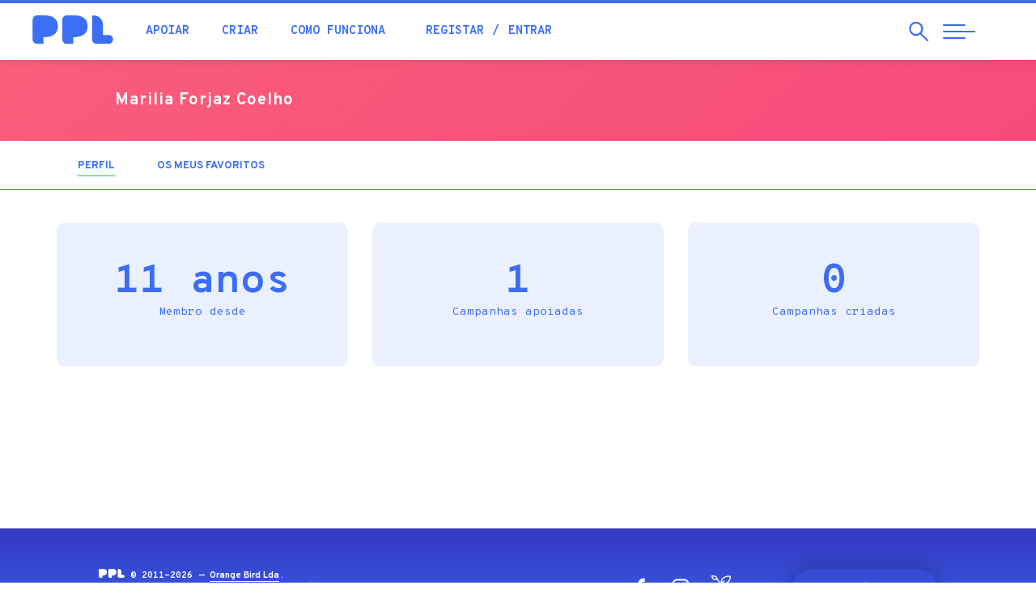

--- FILE ---
content_type: text/html; charset=utf-8
request_url: https://ppl.pt/users/marilia-forjaz-coelho
body_size: 34645
content:
<!DOCTYPE html>
<html lang="pt-pt" dir="ltr" prefix="og: http://ogp.me/ns# article: http://ogp.me/ns/article# book: http://ogp.me/ns/book# profile: http://ogp.me/ns/profile# video: http://ogp.me/ns/video# product: http://ogp.me/ns/product# content: http://purl.org/rss/1.0/modules/content/ dc: http://purl.org/dc/terms/ foaf: http://xmlns.com/foaf/0.1/ rdfs: http://www.w3.org/2000/01/rdf-schema# sioc: http://rdfs.org/sioc/ns# sioct: http://rdfs.org/sioc/types# skos: http://www.w3.org/2004/02/skos/core# xsd: http://www.w3.org/2001/XMLSchema#">
<head>
  <link rel="profile" href="http://www.w3.org/1999/xhtml/vocab" />
  <meta name="viewport" content="width=device-width, initial-scale=1.0">
  <!--[if IE]><![endif]-->
<meta http-equiv="Content-Type" content="text/html; charset=utf-8" />
<meta about="/users/marilia-forjaz-coelho#me" typeof="foaf:Person" rel="foaf:account" resource="/users/marilia-forjaz-coelho" />
<meta about="/users/marilia-forjaz-coelho" property="foaf:name" content="Marilia Forjaz Coelho" />
<link rel="shortcut icon" href="https://ppl.pt/sites/all/themes/pplv3/favicon.ico" type="image/vnd.microsoft.icon" />
<link rel="canonical" href="https://ppl.pt/users/marilia-forjaz-coelho" />
<link rel="shortlink" href="https://ppl.pt/user/30787" />
<meta property="fb:app_id" content="179709972089896" />
<meta property="og:site_name" content="PPL" />
<meta property="og:type" content="article" />
<meta property="og:url" content="https://ppl.pt/users/marilia-forjaz-coelho" />
<meta property="og:image" content="https://ppl.pt//sites/all/themes/pplv3/assets/fb-default-banner.jpg" />
<meta property="og:image:width" content="1280" />
<meta property="og:image:height" content="600" />
<meta property="article:author" content="https://facebook.com/pplcrowdfunding" />
  <meta name="theme-color" content="#3c6ef3">
  <meta name="msapplication-navbutton-color" content="#3c6ef3">
  <meta name="apple-mobile-web-app-status-bar-style" content="#3c6ef3">
  <link href="https://plus.google.com/112347052248919603752" rel="publisher" />
  <meta name="publication-media-verification" content="b3df994f76634e8db9162582f17e0718">
  <title>Marilia Forjaz Coelho | PPL</title>
    <script type="text/javascript">var INLINE_SVG_FILE = '/sites/all/themes/pplv3/assets/icons.svg'; var INLINE_SVG_REVISION = 1768491298</script>

  <link type="text/css" rel="stylesheet" href="/sites/default/files/advagg_css/css__9cWqptSUNYq5YedfIwh33VxtugFVWjDdEsblT8GhLKI__quUjyhSfbEukHj8a0hYvzm9VTmPALmSZvA0xfM_Oxzo__BmtztxMDE7LpTDE3BlBYP9DDMCmav1zDQR6z1Z02Rgg.css" media="all" />
<link type="text/css" rel="stylesheet" href="/sites/default/files/advagg_css/css__0Yc-gqjBJb7SBbZxL11sAID2oiHcT_FEDd2n-GCQ1sw__62idA_qHsvBlMkTgXnGZGcAPF3NChSwOylbpSXqW6sk__BmtztxMDE7LpTDE3BlBYP9DDMCmav1zDQR6z1Z02Rgg.css" media="all" />
<link type="text/css" rel="stylesheet" href="/sites/default/files/advagg_css/css__lltTxdyLdCDFfS9TV2-oqrVAM_cSVRTW83j7SEzrjwE__NJUJhGbkTIHCcKqCxKw2zPTrlbpxqz9vtZnBK_x2XSc__BmtztxMDE7LpTDE3BlBYP9DDMCmav1zDQR6z1Z02Rgg.css" media="all" />
<link type="text/css" rel="stylesheet" href="//cdn.jsdelivr.net/bootstrap/3.3.7/css/bootstrap.min.css" media="all" />
<link type="text/css" rel="stylesheet" href="/sites/default/files/advagg_css/css__EaACLcAoBGCS8USkmAf3VHFlZE3brslxAY1LffUPq9g__LuAOQm5ar6yr3Xeif9g3wPK3RO6FDYokFSq9ZJchpmg__BmtztxMDE7LpTDE3BlBYP9DDMCmav1zDQR6z1Z02Rgg.css" media="all" />
<link type="text/css" rel="stylesheet" href="/sites/default/files/advagg_css/css__ovfch3Op72lSjjA9nZ4auWplG8E13hrZp-WunFkHDTk__NmhaURcVPTqkMPaZ9De7DIgJ2K69RjdFJmR7JWkIGqU__BmtztxMDE7LpTDE3BlBYP9DDMCmav1zDQR6z1Z02Rgg.css" media="all" />
  <!-- HTML5 element support for IE6-8 -->
  <!--[if lt IE 9]>
    <script src="https://cdn.jsdelivr.net/html5shiv/3.7.3/html5shiv-printshiv.min.js"></script>
  <![endif]-->

  <script type="text/javascript" src="/sites/default/files/advagg_js/js__UXwr45yhtN7rpgpxv7jt15iZ_YZ1wLrqatBrJNdTVoU__16FAOU7kBs7ZYP0PjL4yngzH_1_5qpSu-i6wf3PxzIk__BmtztxMDE7LpTDE3BlBYP9DDMCmav1zDQR6z1Z02Rgg.js"></script>
<script type="text/javascript" src="/sites/default/files/advagg_js/js__mqWn2rcWhH7oN4HHKvxxQm3xgS53bLZNekXKeYeBCes__VRiAWEOlTjXZJ2SUkPnpjWebkoLLG1vYJ0O0UpwD31Q__BmtztxMDE7LpTDE3BlBYP9DDMCmav1zDQR6z1Z02Rgg.js"></script>
<script type="text/javascript" src="//cdn.jsdelivr.net/bootstrap/3.3.7/js/bootstrap.min.js"></script>
<script type="text/javascript" src="/sites/default/files/advagg_js/js__iW_muvf1UR7zXb8Dqsxf0d7QebyCaHCVrxKXpLGDNOg__VYg9pyUzOOhI4aop-7uPGsv2rgV9d9kMF1Ur3MaqaZ8__BmtztxMDE7LpTDE3BlBYP9DDMCmav1zDQR6z1Z02Rgg.js"></script>
<script type="text/javascript" src="/sites/default/files/advagg_js/js__y78UrQVa5pbmBNtpFqdIiAe94VTRBkvcQUMtaGstHfI__oKvC8BErP5fhRTq_Kbw9pTexGF3gapPVvisAV8dSEcc__BmtztxMDE7LpTDE3BlBYP9DDMCmav1zDQR6z1Z02Rgg.js"></script>
<script type="text/javascript">
<!--//--><![CDATA[//><!--
(function(i,s,o,g,r,a,m){i["GoogleAnalyticsObject"]=r;i[r]=i[r]||function(){(i[r].q=i[r].q||[]).push(arguments)},i[r].l=1*new Date();a=s.createElement(o),m=s.getElementsByTagName(o)[0];a.async=1;a.src=g;m.parentNode.insertBefore(a,m)})(window,document,"script","//www.google-analytics.com/analytics.js","ga");ga("create", "UA-4788571-4", {"cookieDomain":"auto"});ga("require", "displayfeatures");ga('require', 'GTM-M9N9ZMM');ga("send", "pageview");
//--><!]]>
</script>
<script type="text/javascript" src="https://www.googletagmanager.com/gtag/js?id=AW-861657183"></script>
<script type="text/javascript">
<!--//--><![CDATA[//><!--
  window.dataLayer = window.dataLayer || [];
  function gtag(){dataLayer.push(arguments);}
  gtag('js', new Date());
  gtag('config', 'AW-861657183');
//--><!]]>
</script>
<script type="text/javascript" src="/sites/default/files/advagg_js/js__wnudqllK47EBgoeNTpxIczHh5I3yBIzLxgxIebHozCY__C6t1pUeNgT_16ISvcwM9-OTaX0XQ5LtRPPkmcVU3U1c__BmtztxMDE7LpTDE3BlBYP9DDMCmav1zDQR6z1Z02Rgg.js" defer="defer"></script>
<script type="text/javascript" src="/sites/default/files/advagg_js/js__4VoWP7SgTA24ETlaYCato2obBvWLsIyaE7uDy-FNocs__iUbuGlwtheoQ0Gj_bsB7oSW6bogVigknOdKAo1zSDKA__BmtztxMDE7LpTDE3BlBYP9DDMCmav1zDQR6z1Z02Rgg.js"></script>
<script type="text/javascript">
<!--//--><![CDATA[//><!--
jQuery.extend(Drupal.settings, {"basePath":"\/","pathPrefix":"","setHasJsCookie":0,"ajaxPageState":{"theme":"pplv3","theme_token":"vGeay3nK9F0Jcdb44TbZCYWP_vgNA6f6543rNuABTzI","css":{"modules\/system\/system.base.css":1,"sites\/all\/modules\/date\/date_api\/date.css":1,"sites\/all\/modules\/date\/date_popup\/themes\/datepicker.1.7.css":1,"modules\/field\/theme\/field.css":1,"sites\/all\/modules\/logintoboggan\/logintoboggan.css":1,"modules\/node\/node.css":1,"sites\/all\/modules\/extlink\/extlink.css":1,"sites\/all\/modules\/views\/css\/views.css":1,"sites\/all\/modules\/ctools\/css\/ctools.css":1,"sites\/all\/modules\/views_slideshow\/views_slideshow.css":1,"sites\/all\/modules\/ouibounce_exit_modal\/css\/ouibounce_exit_modal.css":1,"modules\/locale\/locale.css":1,"\/\/cdn.jsdelivr.net\/bootstrap\/3.3.7\/css\/bootstrap.min.css":1,"sites\/all\/themes\/bootstrap\/css\/3.3.7\/overrides.min.css":1,"sites\/all\/themes\/pplv3\/css\/jquery.fancybox.min.css":1,"sites\/all\/themes\/pplv3\/css\/slick.css":1,"sites\/all\/themes\/pplv3\/css\/slick-theme.css":1,"sites\/all\/themes\/pplv3\/css\/lity.min.css":1,"sites\/all\/themes\/pplv3\/css\/jquery.scrolling-tabs.min.css":1,"sites\/all\/themes\/pplv3\/css\/bootstrap-4-utilities.min.css":1,"sites\/all\/themes\/pplv3\/all.css":1,"sites\/all\/themes\/pplv3\/css\/pplv3.css":1,"sites\/all\/themes\/pplv3\/css\/user.css":1,"sites\/all\/themes\/pplv3\/css\/override-all.css":1},"js":{"sites\/all\/modules\/ouibounce_exit_modal\/js\/ouibounce_exit_modal.js":1,"sites\/all\/themes\/bootstrap\/js\/bootstrap.js":1,"sites\/all\/modules\/jquery_update\/replace\/jquery\/1.12\/jquery.min.js":1,"misc\/jquery-extend-3.4.0.js":1,"misc\/jquery-html-prefilter-3.5.0-backport.js":1,"misc\/jquery.once.js":1,"misc\/drupal.js":1,"sites\/all\/modules\/jquery_update\/js\/jquery_browser.js":1,"sites\/all\/libraries\/ouibounce\/build\/ouibounce.min.js":1,"misc\/form-single-submit.js":1,"\/\/cdn.jsdelivr.net\/bootstrap\/3.3.7\/js\/bootstrap.min.js":1,"sites\/all\/modules\/ajax_error_behavior\/ajax_error_behavior.js":1,"sites\/all\/modules\/extlink\/extlink.js":1,"public:\/\/languages\/pt-pt_GLwOhUkKzncdo03b9Sd29rymLtQMPJuBIu2tWbfYp2A.js":1,"sites\/all\/modules\/views_slideshow\/js\/views_slideshow.js":1,"sites\/all\/modules\/google_analytics\/googleanalytics.js":1,"https:\/\/www.googletagmanager.com\/gtag\/js?id=AW-861657183":1,"sites\/all\/themes\/pplv3\/js\/fontawesome-all.min.js":1,"sites\/all\/themes\/pplv3\/js\/jquery.countTo.js":1,"sites\/all\/themes\/pplv3\/js\/jquery.viewportchecker.js":1,"sites\/all\/themes\/pplv3\/js\/jquery.unveil.js":1,"sites\/all\/themes\/pplv3\/js\/lity.min.js":1,"sites\/all\/themes\/pplv3\/js\/jquery.matchHeight.js":1,"sites\/all\/themes\/pplv3\/js\/jquery.fancybox.min.js":1,"sites\/all\/themes\/pplv3\/js\/slick.min.js":1,"sites\/all\/themes\/pplv3\/js\/jquery.scrolling-tabs.min.js":1,"sites\/all\/themes\/pplv3\/js\/blazy.min.js":1,"sites\/all\/themes\/pplv3\/js\/TweenMax.min.js":1,"sites\/all\/themes\/pplv3\/js\/ScrollMagic.min.js":1,"sites\/all\/themes\/pplv3\/js\/plugins\/animation.gsap.min.js":1,"sites\/all\/themes\/pplv3\/js\/ppl.js":1,"sites\/all\/themes\/pplv3\/js\/pplstore.js":1}},"ajaxErrorBehavior":{"behavior":"watchdog","error":"Parece ter ocorrido um problema na comunica\u00e7\u00e3o.\r\nPor favor tente novamente, refresque a p\u00e1gina ou verifique a sua liga\u00e7\u00e3o \u00e0 internet.","watchdog_url":"https:\/\/ppl.pt\/ajax_error_behavior\/watchdog"},"ouibounceExitModal":{"Sensitivity":20,"AggressiveMode":false,"Timer":1000,"Delay":500,"CookieExpiration":30,"CookieDomain":"ppl.pt","CookieName":"viewedOuibounceModal","SitewideCookie":true},"extlink":{"extTarget":"_blank","extClass":0,"extLabel":"(link is external)","extImgClass":0,"extSubdomains":1,"extExclude":"https:\\\/\\\/www\\.facebook\\.com\\\/v[\\d\\.]+\\\/dialog\\\/oauth.*","extInclude":"","extCssExclude":"","extCssExplicit":"","extAlert":0,"extAlertText":"This link will take you to an external web site. We are not responsible for their content.","mailtoClass":0,"mailtoLabel":"(link sends e-mail)"},"googleanalytics":{"trackOutbound":1,"trackMailto":1,"trackDownload":1,"trackDownloadExtensions":"7z|aac|arc|arj|asf|asx|avi|bin|csv|doc(x|m)?|dot(x|m)?|exe|flv|gif|gz|gzip|hqx|jar|jpe?g|js|mp(2|3|4|e?g)|mov(ie)?|msi|msp|pdf|phps|png|ppt(x|m)?|pot(x|m)?|pps(x|m)?|ppam|sld(x|m)?|thmx|qtm?|ra(m|r)?|sea|sit|tar|tgz|torrent|txt|wav|wma|wmv|wpd|xls(x|m|b)?|xlt(x|m)|xlam|xml|z|zip"},"ppl-modal-style":{"modalSize":{"type":"scale","width":0.80000000000000004,"height":0.80000000000000004,"addWidth":0,"addHeight":0,"contentRight":25,"contentBottom":45},"modalTheme":"CToolsModalDialogPPL","modalOptions":{"opacity":0.80000000000000004,"background":"#3438c2"}},"urlIsAjaxTrusted":{"\/users\/marilia-forjaz-coelho":true},"bootstrap":{"anchorsFix":"0","anchorsSmoothScrolling":"0","formHasError":1,"popoverEnabled":1,"popoverOptions":{"animation":1,"html":0,"placement":"right","selector":"","trigger":"click","triggerAutoclose":1,"title":"","content":"","delay":0,"container":"body"},"tooltipEnabled":1,"tooltipOptions":{"animation":1,"html":0,"placement":"auto left","selector":"","trigger":"hover focus","delay":0,"container":"body"}}});
//--><!]]>
</script>
  <link href="https://fonts.googleapis.com/css?family=Fredoka+One|Overpass+Mono:300,400,700|Overpass:200,200i,300,300i,400,400i,700,900&display=swap" rel="stylesheet">

    <!-- Facebook Pixel Code -->
    <script>
  !function(f,b,e,v,n,t,s){if(f.fbq)return;n=f.fbq=function(){n.callMethod?
  n.callMethod.apply(n,arguments):n.queue.push(arguments)};if(!f._fbq)f._fbq=n;
  n.push=n;n.loaded=!0;n.version='2.0';n.queue=[];t=b.createElement(e);t.async=!0;
  t.src=v;s=b.getElementsByTagName(e)[0];s.parentNode.insertBefore(t,s)}(window,
  document,'script','//connect.facebook.net/en_US/fbevents.js');

  fbq('init', '1110753115616328');
  fbq('track', "PageView");</script>
  <noscript><img height="1" width="1" style="display:none" src="https://www.facebook.com/tr?id=1110753115616328&ev=PageView&noscript=1"/></noscript>
  <!-- End Facebook Pixel Code -->

  <link rel="apple-touch-icon" sizes="180x180" href="/sites/all/themes/pplv3/apple-touch-icon.png">
  <link rel="icon" type="image/png" sizes="32x32" href="/sites/all/themes/pplv3/favicon-32x32.png">
  <link rel="icon" type="image/png" sizes="16x16" href="/sites/all/themes/pplv3/favicon-16x16.png">
  <link rel="manifest" href="/sites/all/themes/pplv3/site.webmanifest" crossorigin="use-credentials">
  <link rel="mask-icon" href="/sites/all/themes/pplv3/safari-pinned-tab.svg" color="#5bbad5">
  <link rel="shortcut icon" href="/sites/all/themes/pplv3/favicon.ico?v=3">
  <meta name="msapplication-TileColor" content="#da532c">
  <meta name="msapplication-config" content="/sites/all/themes/pplv3/browserconfig.xml">
  <meta name="theme-color" content="#ffffff">
  
</head>
<body class="html not-front not-logged-in no-sidebars page-user page-user- page-user-30787 i18n-pt-pt">
  

  

<header class="header-nav">
  <div class="container-fluid">
    <div class="row">
      <div class="header-pad">
        <a href="/" class="header-logo">
          <div class="table-vam">
            <div class="cell-vam">
              <img src="/sites/all/themes/pplv3/logo.svg" onerror="this.onerror=null; this.src='https://ppl.pt/sites/all/themes/pplv3/logo.png'" alt="Início" />
            </div>
          </div>
        </a>
        <div class="header-nav-left">
          <div class="table-vam">
            <div class="cell-vam">
              <ul class="list-inline header-quick-list">
                <li><a href="/apoiar" class="header-nav-link">Apoiar</a></li>
                <li><a href="/criar" class="header-nav-link">Criar</a></li>
                <li><a href="/como-funciona" class="header-nav-link">Como funciona</a></li>
                                <li>
                  <ul class="list-inline">
                                          <li><a href="/user/register?destination=user/30787" class="header-nav-link">Registar</a></li>
                      <li><a href="/user/login?destination=user/30787" class="header-nav-link">Entrar</a></li>
                                      </ul>
                </li>
                                              </ul>
            </div>
          </div>
        </div>
        <div class="header-nav-right">
          <div class="table-vam">
            <div class="cell-vam">
              <ul class="list-inline header-triggers">
                <li>
                  <a href="#" id="trigger-search" class="search-open">
                    <span class="sr-only">Pesquisar</span>
                    <span class="search-open-icon" aria-hidden="true"><svg class="icon magnifying-glass"><use xlink:href="#icon-magnifying-glass"></use></svg></span>
                  </a>
                </li> 
                <li>
                  <a href="#" id="trigger-nav" class="collapsed menu-open">
                    <span class="sr-only">Abrir Navegação</span>
                    <span class="menu-bar menu-bar-top"></span>
                    <span class="menu-bar menu-bar-middle"></span>
                    <span class="menu-bar menu-bar-bottom"></span>
                  </a>
                </li>
              </ul>
            </div>
          </div>
        </div>
      </div>
    </div>
    
    <div id="search" class="row search-menu collapsed">
      <div class="left-search">
        <div class="table-vam">
          <div class="cell-vam">
            <div class="">
              <div class="search-start-input"><span class="search-input-icon" aria-hidden="true"><svg class="icon magnifying-glass"><use xlink:href="#icon-magnifying-glass"></use></svg></span></div>
              <form class="form-search content-search" action="/users/marilia-forjaz-coelho" method="post" id="search-block-form--2" accept-charset="UTF-8"><div><div>
      <h2 class="element-invisible">Formulário de procura</h2>
    <div><input title="Pesquisar campanhas, blog, perguntas frequentes..." placeholder="Pesquisar campanhas, blog, perguntas frequentes..." required="true" class="search-input" type="text" id="edit-search-block-form--4" name="search_block_form" value="" size="15" maxlength="128" /><span class="input-group-btn"><button type="submit" class="btn btn-primary"><span class="icon glyphicon glyphicon-search" aria-hidden="true"></span>
</button></span></div><div class="form-actions form-wrapper form-group" id="edit-actions--2"><button class="element-invisible btn btn-primary form-submit" type="submit" id="edit-submit--2" name="op" value="Pesquisar">Pesquisar</button>
</div><input type="hidden" name="form_build_id" value="form-B1j91GMsnqwCX4xkVq3u_zueKFw9r0FuYeeg0cUv13o" />
<input type="hidden" name="form_id" value="search_block_form" />
</div>
</div></form>            </div>
          </div>
        </div>
      </div>
      
      <div class="right-search">
        <button type="button" id="close-search" class="search-close collapsed" aria-label="Close">
          <span class="sr-only">Fechar</span>
          <span class="icon-bar icon-bar-top"></span>
          <span class="icon-bar icon-bar-bottom"></span>
        </button>
      </div>
    </div>
      
  </div>
</header>

<main>

        <div class="highlighted">  <div>
    <section id="block-cfppl-ppl-ppl-user-profile-banner" class="block block-cfppl-ppl clearfix">

      
  
<div class="profile-top-ui">
  <div class="container-fluid">
    <div class="row">
      <div class="col-xs-10 col-xs-offset-1 col-sm-10 col-sm-offset-1">
        <div class="row">
          <div class="col-xs-12 col-md-8 profile-col">
            <ul class="profile-list">
                            <li>
                <div class="profile-desc">
                  <p class="profile-greeting-name"> <span class="profile-greeting-name-user">Marilia Forjaz Coelho</span>
                                    </p>
                                  </div>
              </li>
            </ul>
          </div>
          <div class="col-xs-12 col-md-4 profile-col profile-col-right pad-t-sm">
            <div class="table-vam">
              <div class="cell-vam">
                              </div>
            </div>
          </div>
        </div>
      </div>
    </div>
  </div>
</div>
<style>#primary-tabs { border-top: none;}</style>

</section>
  </div>
</div>
    
      <div id="primary-tabs"><div class="container"><ul class="tabs--primary nav nav-pills nav-campaign"><li class="active"><a href="/users/marilia-forjaz-coelho" class="active"><p class="nav-title">Perfil<span class="element-invisible">(separador ativo)</span></p></a></li>
<li><a href="/users/marilia-forjaz-coelho/bookmarks"><p class="nav-title">Os meus favoritos</p></a></li>
</ul></div></div>  
      
    <div class="container">                          <div>
    <section id="block-system-main" class="block block-system clearfix">

      
  <div class="profile" typeof="sioc:UserAccount" about="/users/marilia-forjaz-coelho">

      
    <div class="summary pad-b-xl">
      <ul class="list-unstyled community-stats-list row">
                  <li class="col-xs-12 col-md-4">
            <p class="stats-number">11 anos<br><span class="stats-desc">Membro desde</span></p>
          </li>
                  <li class="col-xs-12 col-md-4">
            <p class="stats-number">1<br><span class="stats-desc">Campanhas apoiadas</span></p>
          </li>
                  <li class="col-xs-12 col-md-4">
            <p class="stats-number">0<br><span class="stats-desc">Campanhas criadas</span></p>
          </li>
              </ul>
    </div>

  
  
    
</div>
</section>
  </div>
    </div>
  
</main>

<footer>
  <div class="container-fluid">

          <div id="footer-banner" class="row">
          <div>
    <section id="block-ouibounce-exit-modal-ouibounce-exit-modal" class="block block-ouibounce-exit-modal clearfix">

      
  <!-- Ouibounce Modal -->
<div id="ouibounce-exit-modal">
  <div class="underlay"></div>
  <div class="modal">
    
    <div class="modal-body">
              <section id="block-block-47" class="block block-block clearfix">

      
  <h2 class="text-center">Desafio PPL</h2>
<p><img src="/sites/default/files/desafio/desafio-img2.jpg"></p>
<p>Recebe um e-mail diário durante 6 dias para criares a campanha perfeita.<br>Aceitas o desafio?</p>
<p><a href="/desafio" class="btn btn-primary">ACEITO!</a></p>
<p id="close-link" onClick="(function(){jQuery('#ouibounce-exit-modal').hide(); return false;})();return false;">Agora não, obrigado!</p>
<button type="button" class="modal-close" data-dismiss="modal" aria-label="Close" onClick="(function(){jQuery('#ouibounce-exit-modal').hide(); return false;})();return false;">
<span class="icon-bar icon-bar-top"></span>
<span class="icon-bar icon-bar-bottom"></span>
</button>



</section>
          </div>

    <div class="modal-footer">
          </div>
  </div>
</div>

</section>
  </div>
      </div>
    
    <div id="footer-info" class="row">
      <div class="footer-info-bottom">
        <div class="col-xs-10 col-xs-offset-1">
          <div class="row">
            <div class="col-md-7 col-md-push-5 footer-social-language">
              <ul class="footer-social-list">
                <li><a href="https://facebook.com/pplcrowdfunding" class="footer-social-a" title="Facebook" target="_blank"><span class="footer-social-icon"><svg class="icon icon-facebook"><use xlink:href="#icon-facebook"></use></svg></span><span class="sr-only">Facebook</span></a></li>
                <li><a href="https://www.instagram.com/pplcrowdfunding" class="footer-social-a" title="Instagram" target="_blank"><span class="footer-social-icon"><svg class="icon icon-instagram"><use xlink:href="#icon-instagram"></use></svg></span><span class="sr-only">Instagram</span></a></li>
                <li><a href="https://ppl.pt/blog" class="footer-social-a" title="Blog" target="_blank"><span class="footer-social-icon"><svg class="icon icon-ppl-history"><use xlink:href="#icon-ppl-history"></use></svg></span><span class="sr-only">Blog</span></a></li>
              </ul>
              <div class="footer-language dropup hidden-xs hidden-sm">
                <button class="dropdown-toggle footer-language-selector text-uppercase" type="button" data-toggle="dropdown" id="language-menu" data-toggle="dropdown" aria-haspopup="true" aria-expanded="false">Português</button><ul class="dropdown-menu footer-language-drop"><li class="pt-pt first active"><a href="/users/marilia-forjaz-coelho" class="language-option text-uppercase language-selected active" xml:lang="pt-pt">Português <span class="footer-language-check"><svg class="icon icon-check"><use xlink:href="#icon-check"></use></svg></span></a></li>
<li class="en last"><a href="/en/users/marilia-forjaz-coelho" class="language-option text-uppercase" xml:lang="en">English</a></li>
</ul>              </div>
            </div>

            <div class="col-md-5 col-md-pull-7">
              <p class="footer-copy-desc"><img class="footer-logo" src="/sites/all/themes/pplv3/assets/logo-ppl-white.svg" onerror="this.onerror=null; this.src='/sites/all/themes/pplv3/assets/logo-ppl-white.png'" alt="PPL &mdash; Crowdfunding Portugal" /> 
              &copy; 2011-2026 &mdash; <a href="http://orange-bird.pt">Orange Bird Lda</a>.<br>
              Orgulhosamente <em>Made in Portugal</em>, com <svg class="icon icon-heart"><use xlink:href="#icon-heart"></use></svg>
              </p>
            </div>
          </div>
        </div>
      </div>
    </div>
      
  </div>
</footer>

<!-- ========== full page menu ======== -->
<div id="ppl-menu" class="full-page-menu">
  <div class="container-fluid full-height">
    <div class="row full-height">
      <div class="col-xs-12 col-md-4 full-page-menu-height">
        <div class="row full-height">
                   
          <div class="left-menu">
              
            <div>
              <a href="/" class="menu-logo-a">
                <img class="menu-logo" src="/sites/all/themes/pplv3/assets/logo-ppl-white.svg" onerror="this.onerror=null; this.src='/sites/all/themes/pplv3/assets/logo-ppl-white.png'" alt="PPL" />
              </a>
            </div>

            <div class="menu-language">
              <button class="dropdown-toggle footer-language-selector text-uppercase" type="button" data-toggle="dropdown" id="language-menu" data-toggle="dropdown" aria-haspopup="true" aria-expanded="false">Português</button><ul class="dropdown-menu footer-language-drop"><li class="pt-pt first active"><a href="/users/marilia-forjaz-coelho" class="language-option text-uppercase language-selected active" xml:lang="pt-pt">Português <span class="footer-language-check"><svg class="icon icon-check"><use xlink:href="#icon-check"></use></svg></span></a></li>
<li class="en last"><a href="/en/users/marilia-forjaz-coelho" class="language-option text-uppercase" xml:lang="en">English</a></li>
</ul>            </div>

            <div class="hidden-xs hidden-sm menu-copy-social">
              <p class="menu-copy-p">Se precisas de ajuda a apoiar ou a criar uma campanha, ou tens alguma dúvida ou sugestão, não hesites...<br /><a href="/contact" class="fw-bold">Contacta-nos</a></p>
              <ul class="menu-social-list">
                <li><a class="menu-social-a" href="https://facebook.com/pplcrowdfunding" title="PPL Facebook"><span class="menu-social-icon"><svg class="icon icon-facebook"><use xlink:href="#icon-facebook"></use></svg></span><span class="sr-only">Facebook</span></a></li>
                <li><a class="menu-social-a" href="https://www.instagram.com/pplcrowdfunding" title="PPL Instagram"><span class="menu-social-icon"><svg class="icon icon-instagram"><use xlink:href="#icon-instagram"></use></svg></span><span class="sr-only">Instagram</span></a></li>
                <li><a class="menu-social-a" href="https://ppl.pt/blog" title="PPL Blog"><span class="menu-social-icon"><svg class="icon icon-ppl-history"><use xlink:href="#icon-ppl-history"></use></svg></span><span class="sr-only">Blog</span></a></li>
              </ul>
            </div>
            
          </div>
                   
        </div>
      </div>
            
      <div id="ppl-scroll" class="col-xs-12 col-md-8 full-page-menu-height">
        <div class="nav-arrow hidden-xs hidden-sm">
          <span class="ppl-scroll-icon"><svg class="icon icon-large-arrow-r"><use xlink:href="#icon-large-arrow-r"></use></svg></span>
        </div>

                  
        <div class="row full-height">
          <div id="nav-menu" class="nav-menu-block col-xs-12 col-md-10 col-lg-7">
            <nav>
              <ul id="nav-list" class="nav-menu-list">
                <li class="hidden-md hidden-lg"><p class="loggedin-title">A minha conta</p></li>
                                  <li class="hidden-md hidden-lg"><a href="/user/login?destination=user/30787" class="nav-link">Iniciar sessão</a></li>
                  <li class="hidden-md hidden-lg nav-menu-list-divider"><a href="/user/register?destination=user/30787" class="nav-link">Criar conta</a></li>
                
                                                                      <li><a href="/" class="nav-link" data-conteudo="#menu-198">Início</a></li>
                                                                      <li><a href="/apoiar" class="nav-link" data-conteudo="#menu-639">Apoiar campanhas</a></li>
                                                                      <li><a href="/criar/dicas" class="nav-link" data-conteudo="#menu-577">Criar campanha</a></li>
                                                                                                          <li><a href="/como-funciona" class="nav-link" data-conteudo="#menu-5203">Como funciona</a></li>
                                                                                                          <li><a href="/sucesso" class="nav-link" data-conteudo="#menu-2604">Casos de sucesso</a></li>
                                                                      <li><a href="/equipa" class="nav-link" data-conteudo="#menu-1233">Quem somos</a></li>
                                                                      <li><a href="/canais" class="nav-link" data-conteudo="#menu-2737">Canais</a></li>
                                                                      <li><a href="/estatisticas" class="nav-link" data-conteudo="#menu-1652">Estatísticas</a></li>
                                                                      <li><a href="/blog" class="nav-link" data-conteudo="#menu-5208">Blogue</a></li>
                                                                      <li><a href="/academia" class="nav-link" data-conteudo="#menu-5207">Academia</a></li>
                                                                      <li><a href="/faq" class="nav-link" data-conteudo="#menu-5202">Ajuda</a></li>
                                                                      <li><a href="/contact" class="nav-link" data-conteudo="#menu-5201">Contactos</a></li>
                              </ul>
            </nav>
          </div>
          <div id="nav-desc" class="visible-lg col-lg-5 full-height">
                                                      <div id="menu-198" class="nav-desc-block">
                  <p>A tua jornada começa aqui. Este é o melhor sítio para rapidamente teres uma noção geral do que se passa na comunidade PPL</p>
              </div>
                                                      <div id="menu-639" class="nav-desc-block">
                  <p>Gostas de ajudar e dar uma mãozinha a quem precisa? Usa e abusa dela ao apoiar campanhas que têm o potencial de tornar sonhos realidade</p>
              </div>
                                                      <div id="menu-577" class="nav-desc-block">
                  <p>Tens uma veia empreendedora? Ideias com pernas para andar? Cria a tua campanha e consegue a ajuda necessária para dares vida ao teu objectivo</p>
              </div>
                                                                                  <div id="menu-5203" class="nav-desc-block">
                  <p>Queres saber como funcionamos? Fica a saber como podes apoiar ou criar uma campanha, sem complicações</p>
              </div>
                                                                                  <div id="menu-2604" class="nav-desc-block">
                  <p>O sucesso de um é o sucesso de todos nós e a comunidade PPL conta já com muitos casos de sucesso. Descobre alguns e ganha inspiração para a tua campanha.</p>
              </div>
                                                      <div id="menu-1233" class="nav-desc-block">
                  <p>Somos uma comunidade de empreendedores, criativos e de pessoas ativas que procuram ter uma voz na nossa sociedade. Vem conhecer-nos.</p>
              </div>
                                                      <div id="menu-2737" class="nav-desc-block">
                  <p>A PPL tem vários canais por forma a direcionar melhor os esforços de toda a comunidade. Por exemplo, empreendedorismo social, edição de livros...</p>
              </div>
                                                      <div id="menu-1652" class="nav-desc-block">
                  <p>A diferença pela positiva. O impacto que todos conseguimos para que sonhos se tornassem uma realidade</p>
              </div>
                                                      <div id="menu-5208" class="nav-desc-block">
                  <p>Conhece melhor as experiências de quem já geriu campanhas de crowdfunding connosco</p>
              </div>
                                                      <div id="menu-5207" class="nav-desc-block">
                  <p>Que título escolher? Que ferramentas para criar um video? Como calcular o montante? Aprende na Academia</p>
              </div>
                                                      <div id="menu-5202" class="nav-desc-block">
                  <p>Tens dúvidas? Agora já não vais ter! A nossa equipa disponibiliza ferramentas e conteúdos com toda a informação que precisas, além de que estamos prontos para ajudar-te em qualquer questão</p>
              </div>
                                                      <div id="menu-5201" class="nav-desc-block">
                  <p>Estamos sempre disponíveis para falar contigo. Não hesites em contactar-nos pois para nós é sempre um prazer</p>
              </div>
                      </div>
            
          <div class="visible-xs visible-sm col-xs-10 col-xs-offset-1 mobile-bottom">
            <ul class="menu-social-list">
              <li><a class="menu-social-a" href="https://facebook.com/pplcrowdfunding" title="PPL Facebook"><span class="menu-social-icon"><svg class="icon icon-facebook"><use xlink:href="#icon-facebook"></use></svg></span><span class="sr-only">Facebook</span></a></li>
              <li><a class="menu-social-a" href="https://www.instagram.com/pplcrowdfunding" title="PPL Instagram"><span class="menu-social-icon"><svg class="icon icon-instagram"><use xlink:href="#icon-instagram"></use></svg></span><span class="sr-only">Instagram</span></a></li>
              <li><a class="menu-social-a" href="https://ppl.pt/blog" title="PPL Blog"><span class="menu-social-icon"><svg class="icon icon-ppl-history"><use xlink:href="#icon-ppl-history"></use></svg></span><span class="sr-only">Blog</span></a></li>
            </ul>
          </div>

        </div>    
                
      </div>
    </div>

    <button type="button" id="close-nav" class="menu-close collapsed" aria-label="Close">
      <span class="sr-only">Fechar</span>
      <span class="icon-bar icon-bar-top"></span>
      <span class="icon-bar icon-bar-bottom"></span>
    </button>

  </div>
</div>

<div class="back-to-top-wrapper hidden-xs hidden-sm">
<a href="#" onclick="topFunction()" id="back-to-top" title="Voltar ao topo" class="btn btn-violet back-to-top" data-toggle="tooltip" data-placement="left"><svg class="icon chevron-thin-up"><use xlink:href="#icon-chevron-thin-up"></use></svg></span></a>
</div>
  <script type="text/javascript" src="/sites/default/files/advagg_js/js__jm4kufC8UMDP-SA3n2HLIR8rzX_dJ_jZ-3n9SgivENA__Xor-0ZkIze9XCAQoI4L3KZYZ5mm-qt1Ziac_z6UX5Kg__BmtztxMDE7LpTDE3BlBYP9DDMCmav1zDQR6z1Z02Rgg.js"></script>
<script type="text/javascript" src="/sites/default/files/advagg_js/js__i11V-7AETPhfL9YzRpXBpECwVkYyQ_ahu2eHxES_mK0__S79mhsO6q7fWONLNt9XSEZx-JmiQeAEtuPkuVxIEjpY__BmtztxMDE7LpTDE3BlBYP9DDMCmav1zDQR6z1Z02Rgg.js"></script>
</body>
</html>


--- FILE ---
content_type: application/javascript
request_url: https://ppl.pt/sites/default/files/advagg_js/js__iW_muvf1UR7zXb8Dqsxf0d7QebyCaHCVrxKXpLGDNOg__VYg9pyUzOOhI4aop-7uPGsv2rgV9d9kMF1Ur3MaqaZ8__BmtztxMDE7LpTDE3BlBYP9DDMCmav1zDQR6z1Z02Rgg.js
body_size: 1707
content:
(function ($) {

var DrupalAjaxErrorBehavior = DrupalAjaxErrorBehavior || {};

DrupalAjaxErrorBehavior.coreDisplayAjaxError = Drupal.displayAjaxError;

/**
 * Overwrites Drupal's display ajax error handling.
 */
Drupal.displayAjaxError = function (message) {
  // @see Drupal.displayAjaxError() in drupal.js
  if (Drupal.settings.ajaxErrorBehavior.behavior == 'core') {
    DrupalAjaxErrorBehavior.coreDisplayAjaxError(message);
  }
  else if (Drupal.settings.ajaxErrorBehavior.behavior == 'alert') {
    alert(message);
  }
  else if (Drupal.settings.ajaxErrorBehavior.behavior == 'watchdog') {
    $.ajax({
      type: 'POST',
      url: Drupal.settings.ajaxErrorBehavior.watchdog_url,
      data: {message: message},
    });

    DrupalAjaxErrorBehavior.coreDisplayAjaxError(Drupal.settings.ajaxErrorBehavior.error);
    // if (typeof(window.console) !== 'undefined') {
    //   window.console.log(message);
    // }
  }
  else if (Drupal.settings.ajaxErrorBehavior.behavior == 'console') {
    if (typeof(window.console) !== 'undefined') {
      window.console.log(message);
    }
  }
};

})(jQuery);

;/*})'"*/
;/*})'"*/
(function ($) {

Drupal.extlink = Drupal.extlink || {};

Drupal.extlink.attach = function (context, settings) {
  if (!settings.hasOwnProperty('extlink')) {
    return;
  }

  // Strip the host name down, removing ports, subdomains, or www.
  var pattern = /^(([^\/:]+?\.)*)([^\.:]{4,})((\.[a-z]{1,4})*)(:[0-9]{1,5})?$/;
  var host = window.location.host.replace(pattern, '$3$4');
  var subdomain = window.location.host.replace(pattern, '$1');

  // Determine what subdomains are considered internal.
  var subdomains;
  if (settings.extlink.extSubdomains) {
    subdomains = "([^/]*\\.)?";
  }
  else if (subdomain == 'www.' || subdomain == '') {
    subdomains = "(www\\.)?";
  }
  else {
    subdomains = subdomain.replace(".", "\\.");
  }

  // Build regular expressions that define an internal link.
  var internal_link = new RegExp("^https?://" + subdomains + host, "i");

  // Extra internal link matching.
  var extInclude = false;
  if (settings.extlink.extInclude) {
    extInclude = new RegExp(settings.extlink.extInclude.replace(/\\/, '\\'), "i");
  }

  // Extra external link matching.
  var extExclude = false;
  if (settings.extlink.extExclude) {
    extExclude = new RegExp(settings.extlink.extExclude.replace(/\\/, '\\'), "i");
  }

  // Extra external link CSS selector exclusion.
  var extCssExclude = false;
  if (settings.extlink.extCssExclude) {
    extCssExclude = settings.extlink.extCssExclude;
  }

  // Extra external link CSS selector explicit.
  var extCssExplicit = false;
  if (settings.extlink.extCssExplicit) {
    extCssExplicit = settings.extlink.extCssExplicit;
  }

  // Find all links which are NOT internal and begin with http as opposed
  // to ftp://, javascript:, etc. other kinds of links.
  // When operating on the 'this' variable, the host has been appended to
  // all links by the browser, even local ones.
  // In jQuery 1.1 and higher, we'd use a filter method here, but it is not
  // available in jQuery 1.0 (Drupal 5 default).
  var external_links = new Array();
  var mailto_links = new Array();
  $("a:not(." + settings.extlink.extClass + ", ." + settings.extlink.mailtoClass + "), area:not(." + settings.extlink.extClass + ", ." + settings.extlink.mailtoClass + ")", context).each(function(el) {
    try {
      var url = this.href.toLowerCase();
      if (url.indexOf('http') == 0
        && ((!url.match(internal_link) && !(extExclude && url.match(extExclude))) || (extInclude && url.match(extInclude)))
        && !(extCssExclude && $(this).parents(extCssExclude).length > 0)
        && !(extCssExplicit && $(this).parents(extCssExplicit).length < 1)) {
        external_links.push(this);
      }
      // Do not include area tags with begin with mailto: (this prohibits
      // icons from being added to image-maps).
      else if (this.tagName != 'AREA' 
        && url.indexOf('mailto:') == 0 
        && !(extCssExclude && $(this).parents(extCssExclude).length > 0)
        && !(extCssExplicit && $(this).parents(extCssExplicit).length < 1)) {
        mailto_links.push(this);
      }
    }
    // IE7 throws errors often when dealing with irregular links, such as:
    // <a href="node/10"></a> Empty tags.
    // <a href="http://user:pass@example.com">example</a> User:pass syntax.
    catch (error) {
      return false;
    }
  });

  if (settings.extlink.extClass) {
    Drupal.extlink.applyClassAndSpan(external_links, settings.extlink.extClass);
  }

  if (settings.extlink.mailtoClass) {
    Drupal.extlink.applyClassAndSpan(mailto_links, settings.extlink.mailtoClass);
  }

  if (settings.extlink.extTarget) {
    // Apply the target attribute to all links.
    $(external_links).attr('target', settings.extlink.extTarget);
  }

  Drupal.extlink = Drupal.extlink || {};

  // Set up default click function for the external links popup. This should be
  // overridden by modules wanting to alter the popup.
  Drupal.extlink.popupClickHandler = Drupal.extlink.popupClickHandler || function() {
    if (settings.extlink.extAlert) {
      return confirm(settings.extlink.extAlertText);
    }
   }

  $(external_links).click(function(e) {
    return Drupal.extlink.popupClickHandler(e);
  });
};

/**
 * Apply a class and a trailing <span> to all links not containing images.
 *
 * @param links
 *   An array of DOM elements representing the links.
 * @param class_name
 *   The class to apply to the links.
 */
Drupal.extlink.applyClassAndSpan = function (links, class_name) {
  var $links_to_process;
  if (Drupal.settings.extlink.extImgClass){
    $links_to_process = $(links);
  }
  else {
    var links_with_images = $(links).find('img').parents('a');
    $links_to_process = $(links).not(links_with_images);
  }
  $links_to_process.addClass(class_name);
  var i;
  var length = $links_to_process.length;
  for (i = 0; i < length; i++) {
    var $link = $($links_to_process[i]);
    if ($link.css('display') == 'inline' || $link.css('display') == 'inline-block') {
      if (class_name == Drupal.settings.extlink.mailtoClass) {
        $link.append('<span class="' + class_name + '"><span class="element-invisible"> ' + Drupal.settings.extlink.mailtoLabel + '</span></span>');
      }
      else {
        $link.append('<span class="' + class_name + '"><span class="element-invisible"> ' + Drupal.settings.extlink.extLabel + '</span></span>');
      }
    }
  }
};

Drupal.behaviors.extlink = Drupal.behaviors.extlink || {};
Drupal.behaviors.extlink.attach = function (context, settings) {
  // Backwards compatibility, for the benefit of modules overriding extlink
  // functionality by defining an "extlinkAttach" global function.
  if (typeof extlinkAttach === 'function') {
    extlinkAttach(context);
  }
  else {
    Drupal.extlink.attach(context, settings);
  }
};

})(jQuery);

;/*})'"*/
;/*})'"*/
